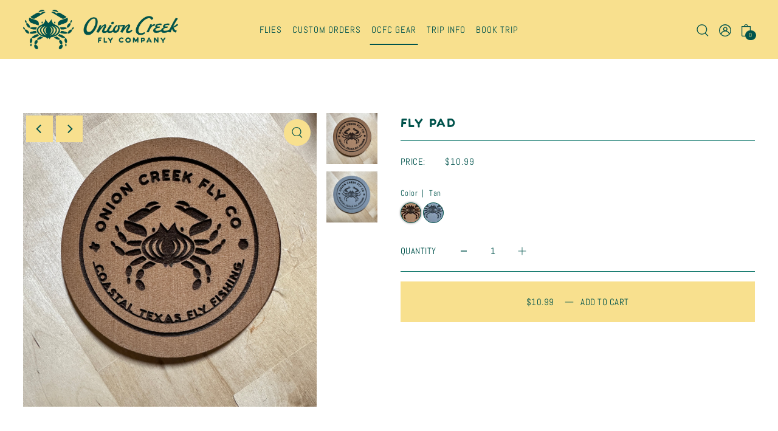

--- FILE ---
content_type: text/html; charset=utf-8
request_url: https://onioncreekflycompany.com//variants/43182542487750/?section_id=pickup-availability
body_size: 236
content:
<div id="shopify-section-pickup-availability" class="shopify-section">
<link rel="preload" href="//onioncreekflycompany.com/cdn/shop/t/5/assets/section-pickup-availability.css?v=81583067037355292331707147472" as="style" onload="this.onload=null;this.rel='stylesheet'">
<noscript><link rel="stylesheet" href="//onioncreekflycompany.com/cdn/shop/t/5/assets/section-pickup-availability.css?v=81583067037355292331707147472"></noscript>




<div class="store-availability-container fadeIn"
  data-pick-up-available="false"></div>


</div>

--- FILE ---
content_type: text/css
request_url: https://onioncreekflycompany.com/cdn/shop/t/5/assets/section-main-product.css?v=83219512660438845021707147470
body_size: 3633
content:
.product__form-container{line-height:normal}.product__section--main .product__price-container{font-size:var(--h3-size);display:inline-block}.product-form__input .select{display:inline-block;position:relative;width:100%}.product-form__input--dropdown .select:after{content:" ";border:solid var(--text-color);border-width:0 1px 1px 0;display:inline-block;padding:4px;transform:rotate(45deg);-webkit-transform:rotate(45deg);position:absolute;top:calc(50% - 6px);right:var(--space-4);pointer-events:none}.product-form__input--dropdown select{cursor:pointer;height:var(--space-9);font-size:var(--font-size);transition:.3s ease-in-out;text-align:left;margin-bottom:0!important;padding:0 var(--space-4);width:100%}.product-form__input--dropdown .form__label{font-size:var(--font-size);min-width:80px;display:inline-block;margin-right:var(--space-2)}.product-form__input--dropdown .form__label.block-label{display:block;margin-bottom:var(--space-1)}.product__section--main .swatches__container{display:inline-block;width:100%}.product__section--main .swatches__form--input{display:none}.product__section--main .swatches__form--label{display:-moz-inline-stack;display:inline-block;zoom:1;padding:0 10px;color:var(--text-color);background-color:var(--background);margin:0px 0px var(--space-2) 0;cursor:pointer;border:1px solid var(--text-color);position:relative;text-transform:uppercase;font-weight:var(--main-weight);min-width:44px;height:40px;line-height:38px!important;white-space:nowrap;text-align:center;float:unset!important;overflow:hidden;font-size:var(--font-size)}.swatches__form--label.focus-visible{transform:scale(1.08)}.product__section--main .swatches__shape--circle label{min-width:34px!important;width:34px!important;height:34px!important;line-height:32px!important;border-radius:50%;outline:0!important;padding:0}.product__section--main .swatches__shape--square label{min-width:34px!important;width:34px!important;height:34px!important;line-height:32px!important;outline:0!important;padding:0}.product__section--main .swatches__shape--rectangle label{min-width:44px!important;width:34px!important;height:34px!important;line-height:32px!important;outline:0!important;padding:0}.product__section--main .swatches__form--input:checked+.swatches__form--label{border:1px solid var(--text-color);background:var(--text-color);color:var(--background)}.product__section--main .swatches__swatch--color .swatches__form--input:checked+.swatches__form--label{border-color:var(--text-color);box-shadow:0 0 3px 1px #b8b8b8}.product__section--main .swatches__swatch--color .swatches__form--label:hover{box-shadow:0 0 3px 1px #b8b8b8}.product__section--main .swatches__form--label:hover{background:var(--text-color);color:var(--background)}.product__section--main .swatches__swatch--regular,.product__section--main .swatches__swatch--color{display:inline-block;line-height:normal;-webkit-transform:translateZ(0);-webkit-font-smoothing:antialiased;position:relative}.product__section--main .swatches__swatch--regular.soldout label:before,.product__section--main .swatches__swatch--color.soldout label:before{content:"";height:4em;width:1px;position:absolute;left:50%;top:50%;margin:-2em 0 0;border-right:1px solid;transform:rotate(55deg)}.product__section--main .swatches__swatch--color.soldout label:hover:before,.product__section--main .swatches__swatch--color.soldout label:before{border-color:var(--text-color)}.product__section--main .swatches__swatch--regular .product__section--main .swatches__form--input:checked+.swatches__form--label:before{border-color:var(--text-color)!important}.product__section--main .swatches__container.error{background-color:#e8d2d2!important;color:#333!important;padding:1em;border-radius:5px}.product__section--main .swatches__container.error p{margin:.7em 0}.product__section--main .swatches__container.error p:first-child{margin-top:0}.product__section--main .swatches__container.error p:last-child{margin-bottom:0}.product__section--main .swatches__container.error code{font-family:monospace}.product__section--main .swatches__option-name{margin-bottom:5px;border-bottom:1px solid transparent;display:block;font-family:var(--main-family);font-weight:var(--main-weight);font-style:var(--main-style);letter-spacing:var(--main-spacing);font-size:var(--font-size-sm)}.product__section--main .swatches__option-value{text-transform:capitalize;margin-left:5px;font-weight:400;font-size:var(--font-size-sm)}.product__section--main .product-template__description ul{list-style:disc;text-indent:20px;margin:var(--space-1) 0 var(--space-7) var(--space-4);padding-left:0}.product__section--main .product-template__description ul li{font-size:var(--font-size);color:var(--text-color);font-weight:var(--main-weight)}.product__section--main .product-template__description ol{text-indent:20px;margin:var(--space-1) 0 var(--space-7) var(--space-4);padding-left:0}.product__section--main .product-template__description ol li{font-size:var(--font-size);color:var(--text-color);font-weight:var(--main-weight)}.product__section--main .product__sku-label,.product__section--main .product__sku-container,.product__section--main .product__quantity-label{font-family:var(--main-family);font-weight:var(--main-weight);font-style:var(--main-style);letter-spacing:var(--main-spacing);font-size:var(--font-size)}.product__section--main .product__quantity-label{min-width:80px;display:inline-block}.product__section--main .product__quantity-label.block-label{display:block;margin-bottom:var(--space-1)}.product__section--main .product__quantity--selector{min-width:110px;text-align:center}.product__section--main .product__quantity-input{width:48px;line-height:48px;height:auto;padding:0;text-align:center;display:inline-block;vertical-align:middle;font-size:var(--font-size);border:unset!important}.product__section--main .product__quantity-up,.product__section--main .product__quantity-down{width:48px;line-height:48px;display:inline-block;vertical-align:middle;cursor:pointer;margin:0!important;padding:0 var(--space-2);text-align:center;background:transparent;display:flex;align-items:center;justify-content:center}.product__section--main .product__quantity-up svg,.product__section--main .product__quantity-down svg{pointer-events:none}.product__add-container .note-success{font-size:var(--font-size-sm);border-color:var(--text-color)}.product__add-container .note-success a{font-size:var(--font-size-sm)}.product__add-container button.add{height:var(--space-9)}.product__section--main .product-template__social-share svg{width:20px;height:20px;margin:0}.product__section--main .product-template__social-share svg#icon--pinterest{width:22px;height:22px}.product__section--main #shopify-product-reviews .spr-container{border:none;padding:0}.product__section--main #shopify-product-reviews .spr-header-title{display:none}.product__section--main #shopify-product-reviews .spr-icon{font-size:var(--font-size)}.product__section--main #shopify-product-reviews .spr-review-header-title{font-size:var(--font-size);font-family:var(--main-family);font-weight:var(--main-weight);font-style:var(--main-style);letter-spacing:var(--main-spacing);margin:var(--space-2) 0}.product__section--main #shopify-product-reviews .spr-review-header-byline{font-family:var(--heading-family);font-weight:var(--heading-weight);letter-spacing:var(--heading-spacing);font-style:italic;line-height:1.35}.product__section--main #shopify-product-reviews .spr-review-header-byline strong{font-weight:400!important}.product__section--main #shopify-product-reviews .spr-review,.product__section--main #shopify-product-reviews .spr-form{border-color:var(--dotted-color)}.product__section--main #shopify-product-reviews i.spr-icon{color:var(--text-color)}.product__section--main #shopify-product-reviews .spr-review-content-body{font-weight:300;font-stretch:normal;font-style:normal;line-height:1.4;letter-spacing:var(--main-spacing)}@media (min-width: 768px){.product__section--main #shopify-product-reviews .spr-review-content-body{font-size:var(--font-size)}}@media (max-width: 767px){.product__section--main #shopify-product-reviews .spr-review-content-body{font-size:var(--font-size)}}@media (min-width: 768px){.product__section--main #shopify-product-reviews .spr-summary-actions-togglereviews{font-size:var(--font-size)}}@media (max-width: 767px){.product__section--main #shopify-product-reviews .spr-summary-actions-togglereviews{font-size:var(--font-size)}}@media (max-width: 767px){.product__section--main #shopify-product-reviews .spr-review-content{width:100%!important}.product__section--main #shopify-product-reviews .spr-summary{text-align:left}}.product__section--main .plyr--video{outline:none}.product__section--main .plyr video,.product__section--main .plyr__video-wrapper,.product__section--main .plyr__poster{background-color:var(--background)}.product__section--main .plyr--video .plyr__control:not(.plyr__control--overlaid).plyr__tab-focus svg,.product__section--main .plyr--video .plyr__control:not(.plyr__control--overlaid):hover svg,.product__section--main .plyr--video .plyr__control:not(.plyr__control--overlaid)[aria-expanded=true] svg,.product__section--main .plyr--audio .plyr__control.plyr__tab-focus svg,.product__section--main .plyr--audio .plyr__control:hover svg,.product__section--main .plyr--audio .plyr__control[aria-expanded=true] svg{stroke:none!important}.product__section--main .product-gallery__thumbnail-icon{top:2px;right:2px;z-index:2;width:25%;line-height:0;position:absolute}.product__section--main .product-gallery__thumbnail-icon svg{height:100%;width:100%;background:var(--background)!important;color:var(--text-color)!important;border:1px solid var(--text-color-light);fill-opacity:.6}.product__section--main .product-gallery__thumbnail-icon svg:hover{fill-opacity:.85}.product__section--main .product-gallery__media-container{position:relative;overflow:hidden}.product__section--main .product-gallery__product-video>video,.product__section--main .product-gallery__media-container>video{width:100%}.product__section--main .product-gallery__product-video button,.product__section--main .product-gallery__media-container button{width:initial;width:62px;height:62px;padding:0;margin-bottom:0}.product__section--main .product-gallery__product-video .plyr button svg,.product__section--main .product-gallery__media-container .plyr button svg{border:0!important;margin:0 auto!important}.product__section--main .product-gallery__product-model{margin:0 auto;min-height:1px;width:100%;height:100%;position:relative;overflow:hidden}.product__section--main .product-gallery__product-model .shopify-model-viewer-ui__control-icon--enter-fullscreen{margin:auto}.product__section--main .product-gallery__product-model .shopify-model-viewer-ui .shopify-model-viewer-ui__button--control:not(:last-child):after{right:50%;transform:translate(50%)}.product__section--main .product-gallery__product-model model-viewer,.product__section--main .product-gallery__product-model .shopify-model-viewer-ui,.product__section--main .product-gallery__product-model .media-item{position:absolute;top:10px;left:10px;width:calc(100% - 20px);max-width:100%;overflow:hidden;height:100%}.product__section--main .product-single__view-in-space{border:none;width:100%;min-height:unset;display:block;font-size:14px;z-index:2;position:relative;height:54px;line-height:57px}.product__section--main .product-single__view-in-space[data-shopify-xr-hidden]{visibility:hidden}@media (min-width: 1024px){.product__section--main .product-single__view-in-space[data-shopify-xr-hidden]{display:none}}.product__section--main .product-single__view-in-space:hover .product-single__view-in-space-text,.product__section--main .product-single__view-in-space:focus .product-single__view-in-space-text{border-bottom-color:transparent}.product__section--main .product-single__view-in-space svg.icon .icon-3d-badge-full-color-outline{stroke:none}.product__section--main .product-single__view-in-space svg.icon .icon-3d-badge-full-color-element{opacity:1}.product__section--main .product-single__view-in-space-text{border-bottom:1px solid transparent;display:inline-block;width:auto;vertical-align:middle}.product__section--main .product-single__view-in-space svg{margin-right:2.43px;fill:transparent;display:inline-block;width:24px!important;height:24px!important;vertical-align:middle}.product__section--main .product-gallery__wrapper .plyr__control--overlaid svg{margin-left:10px}.product__section--main .product-gallery__zoom-btn{position:absolute;top:10px;right:10px;cursor:pointer;border-radius:50%;width:44px;height:44px;text-align:center;display:flex;align-items:center;justify-content:center}.product__section--main .product-gallery__zoom-btn:hover{opacity:1}.product__section--main .product-gallery__zoom-btn svg{pointer-events:none}.product__section--main body .focus-visible,.product__section--main .product-gallery__product-video .plyr:focus,.product__section--main .plyr__video-wrapper.plyr__tab-focus:focus{outline:var(--keyboard-focus-color) var(--keyboard-focus-border-style) calc(var(--keyboard-focus-border-weight) * 1px)!important;outline-offset:calc(var(--keyboard-focus-border-weight) * -1px)!important}.product__section--main .product-gallery__thumb-slider{float:left}.product__section--main .product-gallery__thumb-slider--wrapper .product-single__thumbnails-item{display:block;width:100%;position:relative}.product__section--main .product-gallery__thumb-slides{position:relative;top:0;left:0;list-style:none}.product__section--main .product-gallery__thumb-slides li{margin-bottom:5px}.product__section--main .vertical-carousel .product-gallery__thumb-slider--wrapper{overflow-x:hidden;overflow-y:auto;height:100%;position:relative;-ms-overflow-style:none;scrollbar-width:none}.product__section--main .vertical-carousel .product-gallery__thumb-slider--wrapper::-webkit-scrollbar{display:none}.product__section--main .product-gallery__thumb-slider.vertical-carousel,.product__section--main .product-gallery__thumb-slider.horizontal-carousel{margin:0 auto;text-align:center}.product__section--main .product-gallery__thumb-slider[data-thumbnail-position=bottom] .flickity-prev-next-button{position:absolute!important;top:50%;transform:translateY(-50%)}.product__section--main .product-gallery__thumb-slider[data-thumbnail-position=bottom] .flickity-prev-next-button.previous{left:var(--space-1)}.product__section--main .product-gallery__thumb-slider[data-thumbnail-position=bottom] .flickity-prev-next-button.next{right:var(--space-1);left:unset}.product__section--main .horizontal-carousel .product-gallery__thumb-slides{display:inline-block;width:100%;margin-bottom:var(--space-2)}.product__section--main .horizontal-carousel .product-gallery__thumb-slider--wrapper .product-single__thumbnails-item{float:left;width:110px;height:115px;margin-right:5px;padding:0}.product__section--main .horizontal-carousel .product-gallery__thumb-slider--wrapper .product-single__thumbnails-item img{height:115px;object-fit:cover;object-position:center}.product__section--main .product-single__thumbnails-item:focus img{opacity:1!important}.product__section--main .product__section-images .flickity-button.previous{left:5px}.product__section--main .product__section-images .flickity-button.next{left:54px}.product__section--main .product__section-images .flickity-button:focus{outline:none;box-shadow:none}.product__section-images .carousel{flex-grow:1;list-style-type:none}.product__section-images .carousel-cell{width:100%}.product__section-images #main-slider .carousel-cell{opacity:0!important}.product__section-images #main-slider .carousel-cell:not(.is-selected){animation:fadeOut ease .2s}.product__section-images #main-slider .carousel-cell.is-selected{z-index:99;opacity:1!important;animation:fadeIn ease .2s}.product__section-images .vertical-carousel .carousel-nav{position:absolute;top:0;width:100%;padding-right:17px;box-sizing:content-box}.product__section-images .carousel-nav .carousel-cell{margin:0 0 5px;cursor:pointer;line-height:normal}.product__section-images .plyr__control--overlaid svg{margin-left:5px}.product__section--main .product__section-right h1,.product__section--main .product__section-right h2,.product__section--main .product__section-right h2 a,.product__section--main .product__section-right p{color:var(--text-color)}.product__section--main .product-single__view-in-space{color:var(--secondary-button-text)!important;background-color:var(--secondary-button-bg)!important}.product__section--main .product-single__view-in-space svg.icon .icon-3d-badge-full-color-element,.product__section--main .product-single__view-in-space svg rect{fill:var(--secondary-button-text)!important}.spi-banner{font-size:var(--font-size-sm)!important}.product__section--main .product-gallery__zoom-btn{background:var(--directional-bg)}.product__section--main .product-gallery__zoom-btn svg .hover-fill{fill:var(--directional-text)}.product__section--main .product-gallery__zoom-btn:hover{background:var(--directional-hover)}.product__section--main .product-gallery__zoom-btn:hover svg .hover-fill{fill:var(--directional-text)}.product__section-images .carousel-nav .carousel-cell img{border-bottom:3px solid transparent}.product__section-images .carousel-nav .carousel-cell.is-nav-selected img{border-color:var(--dotted-color)}.product__section--main .product-form__input--dropdown:last-child{border-bottom:.8px solid var(--dotted-color)}.product__section--main .subtitle{font-size:calc(var(--font-size) + 1px);font-family:var(--heading-family);letter-spacing:var(--heading-spacing);font-style:italic;color:var(--text-color)}.product__variants-select .product-form__input--dropdown,.product__section--main .product__quantity{display:grid;grid-template-columns:repeat(5,1fr);grid-template-rows:auto;width:100%;border-top:solid .8px var(--dotted-color);position:relative}.product__section--main .product__quantity{border-bottom:solid .8px var(--dotted-color)}.product-form__input--dropdown .form__label,.product__section--main .product__quantity-label,.product-template__lineitem-properties label{text-transform:uppercase;grid-column:auto/span 2;padding-right:var(--space-1);align-self:center;vertical-align:middle}.product__variants-select .select,.product__section--main .product__quantity--selector{grid-column:auto/span 3;position:relative;align-self:center;vertical-align:middle;width:100%;min-width:unset;font-size:var(--font-size);font-stretch:normal;font-style:normal;line-height:1.57;letter-spacing:1px;cursor:pointer}.product__section--main .product__quantity{min-height:var(--space-9);border-top:none}.product__section--main .product__quantity.border--active{border-top:solid .8px var(--dotted-color)}.product__section--popup-trigger{font-size:var(--font-size-sm);text-decoration:underline}.complementary__products .product-loop__item{padding:20px;border:.8px solid var(--dotted-color)}.complementary__products .product-loop__item:hover{background:transparent}.complementary__products .product-loop__item--square .product-loop__info-wrapper{padding-top:unset}@media (min-width: 767px){.complementary__products .product-loop__item{display:flex;align-items:center}}.complementary__products .product-loop__item .product-image{flex:0 0 20%}.complementary__products .product-loop__item .product-loop__info-wrapper{flex:0 0 80%}.complementary__products .product-loop__item .product-loop__price:before,.complementary__products .product-loop__item .product-price:before{display:none}.complementary__products .product-loop__item.dropshadow--true:hover{box-shadow:unset}.complementary__products .flickity-prev-next-button{position:absolute;top:-35px;height:35px;width:35px}.complementary__products .flickity-prev-next-button svg{height:12px!important}.complementary__products .flickity-prev-next-button.previous{left:unset;right:30px}.complementary__products .flickity-prev-next-button.next{left:unset;right:-10px}.complementary__products .product-listing__quickview-trigger.button-as-link{display:block;position:static;right:unset;left:unset;text-align:center;margin:0 auto 0 0;width:auto;padding:0;background:unset;color:unset;text-transform:unset;text-decoration:underline;font-size:var(--font-size);letter-spacing:var(--main-spacing)}@media (max-width:768px){.complementary__products .product-listing__quickview-trigger.button-as-link{margin:0 auto}}.complementary__products .product-listing__quickview-trigger.button-as-link:hover{background:unset!important;color:unset!important}.complementary__products .product-loop__badge-icon{right:0}.product__price{display:grid;grid-template-columns:repeat(5,1fr);grid-template-rows:auto;width:100%;height:var(--space-9);border-top:solid .8px var(--dotted-color);position:relative}.product__price .product__price-label{text-transform:uppercase;grid-column:auto/span 2;padding-right:var(--space-1);align-self:center;vertical-align:middle;font-size:var(--font-size);min-width:80px;display:inline-block;margin-right:var(--space-2)}.product__price .product__price-value{grid-column:auto/span 3;width:100%;min-width:unset;font-size:var(--font-size);font-stretch:normal;font-style:normal;line-height:var(--space-9);letter-spacing:1px;cursor:pointer;font-size:var(--font-size-sm);text-align:left;margin-bottom:0!important;padding:0 var(--space-4);vertical-align:middle}.recipient-form{display:block;position:relative;margin-bottom:20px}.recipient-fields hr{margin:20px 0}.recipient-form-field-label{margin:.6rem 0}.recipient-form-field-label--space-between{display:flex;justify-content:space-between}.recipient-checkbox{flex-grow:1;display:flex;word-break:break-word;align-items:center;max-width:inherit;position:relative;cursor:pointer}.no-js .recipient-checkbox{display:none}.recipient-form>input[type=checkbox]{position:absolute;width:1.6rem;height:1.6rem;top:0;left:0;z-index:-1;appearance:none;-webkit-appearance:none}.recipient-fields__field{margin:0 0 2rem}.recipient-fields .field__label{white-space:nowrap;text-overflow:ellipsis;max-width:calc(100% - 3.5rem);overflow:hidden}.recipient-checkbox>svg{margin-right:1.2rem;flex-shrink:0}.recipient-form .icon-checkmark{visibility:hidden;position:absolute;left:.28rem;z-index:5;top:.4rem}.recipient-form>input[type=checkbox]:checked+label .icon-checkmark{visibility:visible}.js .recipient-fields{display:none}.recipient-form>input[type=checkbox]:checked~.recipient-fields{display:block}.recipient-form>input[type=checkbox]:not(:checked,:disabled)~.recipient-fields,.recipient-email-label{display:none}.js .recipient-email-label.required,.no-js .recipient-email-label.optional{display:inline}.recipient-form ul{padding-left:4.4rem;text-align:left}.recipient-form ul a{display:inline}.recipient-form .error-message{margin:20px;display:block;color:var(--error-color, red)}.recipient-form .error-message:first-letter{text-transform:capitalize}@media screen and (forced-colors: active){.recipient-checkbox>svg{background-color:inherit}.recipient-form>input[type=checkbox]:checked+label .icon-checkmark{border:none}}.spr-starrating .spr-stars{display:flex!important}.spr-starrating.spr-summary-starrating a{margin-bottom:0}.product__section-right.layout--swatches .product__price{display:flex;align-items:center;justify-content:center}.product__section-right.layout--swatches .product__price .product__price-label{min-width:unset}.product__section-right.layout--swatches .product__quantity{display:flex;align-items:center;justify-content:flex-start}.product__section-right.layout--swatches .product__quantity--selector{width:auto;display:flex;align-items:center;justify-content:flex-start}.product__section-right.layout--swatches .product__quantity-input{order:1}.product__section-right.layout--swatches .product__quantity-up{order:2}.product__section-right.layout--swatches .product__quantity-down{order:0}.product-blocks__block--accordion-item .c-accordion__header{padding:var(--space-4) 1.375rem var(--space-4) 0!important;position:relative;background:transparent!important;font-weight:var(--main-weight)!important;text-transform:none!important;border-bottom:.8px solid var(--dotted-color)!important;width:100%;color:var(--text-color)}.product-blocks__block--accordion-item .c-accordion__header-icons{position:absolute;right:15px}.product-blocks__block--accordion-item .c-accordion--foodie button svg{transition:transform .35s ease}.product-blocks__block--accordion-item .c-accordion--foodie button[aria-expanded=true] svg{transform:rotate(180deg);transition:transform .35s ease}.product-blocks__block--accordion-item .c-accordion--foodie #icon--dropdown-arrow.stroke g{stroke:var(--text-color)}.product-blocks__block--accordion-item .c-accordion--foodie #icon--dropdown-arrow.stroke:hover g{stroke:var(--text-color)}.product-blocks__block--accordion-item .c-accordion__inner ul{list-style-type:disc;list-style-position:outside;margin-bottom:calc(var(--font-size) * 1.5)}.product-blocks__block--accordion-item .c-accordion__inner ol{list-style-position:outside;margin-bottom:calc(var(--font-size) * 1.5)}.product-blocks__block--accordion-item .c-accordion__inner ul li,.product-blocks__block--accordion-item .c-accordion__inner ol li{border-bottom:0!important;margin-left:20px;padding:0!important}.product-template__payment-icons{border-top:.8px solid var(--dotted-color);border-bottom:.8px solid var(--dotted-color);text-align:center}.product-template__payment-icons svg{cursor:inherit}.product-template__text-with-icon{display:flex;align-items:center;gap:10px}.product-template__text-with-icon.a-left{justify-content:flex-start}.product-template__text-with-icon.a-center{justify-content:center}.product-template__text-with-icon.a-right{justify-content:flex-end}.product-template__text-with-icon .product--text-with-icon__icon{width:28px}.product-template__text-with-icon .product--text-with-icon__text p{margin-bottom:0}.featured--product_container{background:var(--background)}.featured--product_container.box--shadow-true{-webkit-box-shadow:20px 20px 0 0 var(--box-shadow-color);-moz-box-shadow:20px 20px 0 0 var(--box-shadow-color);box-shadow:20px 20px 0 0 var(--box-shadow-color)}.featured-product .product__section-right{position:sticky;top:150px}@media (min-width: 1024px){.product__section-images .scroll--gallery_item{width:100%;float:left}.product__section-images .scroll--gallery_item{padding:5px 5px 0}.product__section-images .gutter-sizer{width:32px}.no-js .pos--left.scroll--gallery_item{padding-right:32px}.scroll-gallery--true .product__section-right{position:sticky;top:150px}.product-images__scroll-gallery-container.two-up{display:flex;flex-wrap:wrap}.product-images__scroll-gallery-container.two-up .scroll--gallery_item{flex:0 0 50%}}@media (max-width: 1023px){.product__section-images .scroll--gallery_item{width:100%;float:left;top:0!important}.product__section-images .scroll--gallery_item.is-selected{z-index:99;opacity:1!important;animation:fadeIn ease .2s}.product-images__scroll-gallery-container{margin-bottom:20px}.product-images__scroll-gallery-container .flickity-button.next,.product-images__scroll-gallery-container .flickity-button.previous{display:none}}p.line-item-property__field input[type=text],p.line-item-property__field textarea{border:.8px solid var(--dotted-color)}
/*# sourceMappingURL=/cdn/shop/t/5/assets/section-main-product.css.map?v=83219512660438845021707147470 */


--- FILE ---
content_type: text/css
request_url: https://onioncreekflycompany.com/cdn/shop/t/5/assets/section-prefooter-newsletter.css?v=73089828643665770591707147471
body_size: -561
content:
.pre-footer-section{background-color:var(--background)}.pre-footer-section h2{font-size:var(--h2-size);font-weight:var(--heading-weight);font-stretch:normal;font-style:italic;line-height:1.1;letter-spacing:var(--heading-spacing);color:var(--text-color);margin:0}.pre-footer-section #email-address{padding-left:var(--space-5);padding-right:var(--space-5);color:var(--text-color);border-color:var(--text-color)}.pre-footer-section #email-address::-webkit-input-placeholder,.pre-footer-section #email-address::placeholder{color:var(--text-color)!important}@media (max-width:767px){.pre-footer-section h2{text-align:center;margin-bottom:var(--space-7)}.pre-footer-section #email-address{min-width:unset;width:100%!important;text-align:center}.pre-footer-section button{width:100%!important}}
/*# sourceMappingURL=/cdn/shop/t/5/assets/section-prefooter-newsletter.css.map?v=73089828643665770591707147471 */
